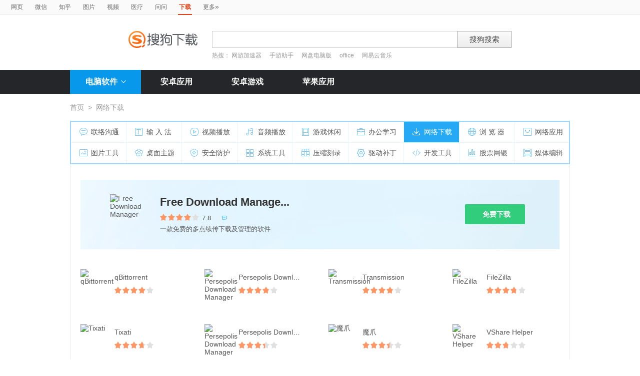

--- FILE ---
content_type: text/html; charset=UTF-8
request_url: https://xz.sogou.com/category/%E7%BD%91%E7%BB%9C%E4%B8%8B%E8%BD%BD/7.html?uID=03A9C82CED18A00A000000006387E643&w=2299
body_size: 12150
content:

<!DOCTYPE HTML>

<html>
<head>
	<meta http-equiv="Content-Type" content="text/html; charset=utf-8" />
<link rel="shortcut icon" href="https://www.sogou.com/images/logo/new/favicon.ico?v=4" type="image/x-icon">
<script type="text/javascript" src="/js/jquery-1.11.1.min.js"></script>
<link href="/static/css/frame.css" rel="stylesheet" type="text/css">
<link href="/static/css/index.css?v=20231116" rel="stylesheet" type="text/css">
<link href="/css/suggestion.css" rel="stylesheet" type="text/css"/>

    <title>网络下载软件下载_软件免费下载_搜狗下载</title>
    <meta name="keywords" content="网络下载软件下载,软件免费下载" />
    <meta name="description" content="“网络下载”软件下载" />
    <script type="text/javascript" src="/js/jquery-1.11.1.min.js"></script>
	<script>var uigs_para = {pagetype:'category'}</script>
    
<script>
/**
 * uigs日志上报
 * 页面定义uigs_para:
 * var uigs_para = {pagetype:'detail'};
 */

function getUigsCommonParams(isClick){
    const type = isClick?'cl':'pv';
    var imgurl = ['https://pb.sogou.com/',type,'.gif?uigs_productid=vs_web&vstype=xiazai&uigs_t='];
    imgurl.push((new Date()).getTime());
    if (typeof uigs_para != "undefined"){
        var obj = uigs_para;
        for (var prop in obj) {
            if (obj.hasOwnProperty(prop)) {
                imgurl.push("&"+prop + "=" + encodeURIComponent(obj[prop]));
            }
        }
    }
    return imgurl;
}

function uigs_pv(other){
    try{
        if (typeof uigs_para === "undefined"){
            return;
        }
        var imgurl = getUigsCommonParams();
        imgurl.push("&");
        imgurl.push(other||"");
        (new Image()).src = imgurl.join("");
    }catch(E){
    }
}

function uigs_cl(uigs_cl,other){
    try{
        if (typeof uigs_para === "undefined"){
            return;
        }
        var imgurl = getUigsCommonParams(true);
        imgurl.push("&uigs_cl=",uigs_cl);
        imgurl.push("&");
        imgurl.push(other||"");
        (new Image()).src = imgurl.join("");
    }catch(E){
    }
}

function uigsClick(element){
    var $this = $(element);
    var uigs = $this.attr('uigs');
    if(uigs){
        uigs_cl(uigs);
    }
}

$(function(){
    uigs_pv();

    $('body').on('click','a,[uigs]',function() {
        uigsClick(this);
    });
});
</script>
    <script type="text/javascript" src="https://dlweb.sogoucdn.com/vr/js/sogoudownloadinterface.0602.js"></script>
</head>

<body>
	
<head>
	<!--[if lte IE 6]><link href="/static/css/index_ie6.css" rel="stylesheet" type="text/css"><![endif]-->
</head>
<style>
    .suggestion  { text-align: left; }
    .nobg , .suglist{width:598px;}   /*宽度修改*/
    .topnav {
        width: 580px;
    }
</style>
<div class="searchnav">
    <ul class="topnav">
        
                <li><a onclick="s0(this,'query')" search="http://www.sogou.com/web?uID=2C7291038F51A20B000000006972059B" href="http://www.sogou.com">网页</a></li>
                <li><a onclick="s0(this,'query')" search="http://weixin.sogou.com/weixin?uID=2C7291038F51A20B000000006972059B" href="http://weixin.sogou.com">微信</a></li>
                <li><a href="http://zhihu.sogou.com?uID=2C7291038F51A20B000000006972059B">知乎</a></li>
                <li><a onclick="s0(this,'query')" search="http://pic.sogou.com/pics?uID=2C7291038F51A20B000000006972059B" href="http://pic.sogou.com/">图片</a></li>
                <li><a onclick="s0(this,'query')" search="http://v.sogou.com/v?uID=2C7291038F51A20B000000006972059B" href="http://v.sogou.com/">视频</a></li>
                <li><a onclick="s0(this,'query')" search="https://www.sogou.com/web?m2web=mingyi.sogou.com&ie=utf8&uID=2C7291038F51A20B000000006972059B" href="https://mingyi.sogou.com/">医疗</a></li>

                        <li><a href="http://wenwen.sogou.com" target="_blank">问问</a></li>
                    
                <li class="cur">下载</li>
                <li><a href="http://www.sogou.com/docs/more.htm">更多<span class="topraquo">&raquo;</span></a></li>
            
    </ul>
</div>
<div class="header" style="height:78px;z-index:99998;">
    <div class="searchbox">
        <a href="http://xiazai.sogou.com/" class='logo'><img src="/static/images/logo.png" srcset="/static/images/logo@2x.png 2x" alt="搜狗下载"></a>
        <form action="/search" method="get" class="searchform" name="searchForm" id="searchForm" onsubmit="checkForm()" style="position: relative;">
            <input name="uID" type="hidden" id="uid"  value="2C7291038F51A20B000000006972059B">
            <input name="euid" type="hidden" id="euid"  value="">
            <input name="w" type="hidden" id="w"  value="">
            <div class="querybox">
                <div class="qborder"><input type="text" name="query" id="query" class="query" autocomplete="off" value=""></div>
            </div>
            <div class="sbtn1"><input type="submit" value="搜狗搜索"></div>
            <div id="_suggestion" class="suggestion nobg" style="left: 0px; top: 32px; display: none; z-index:999999;">
                <div class="suginner">
                    <ul class="suglist"></ul>
                </div>
            </div>
            
                <div class="hotwords">热搜：
                    
                        <a href="/search?uID=2C7291038F51A20B000000006972059B&query=网游加速器&w=1996&euid=">网游加速器</a>
                    
                        <a href="/search?uID=2C7291038F51A20B000000006972059B&query=手游助手&w=1996&euid=">手游助手</a>
                    
                        <a href="/search?uID=2C7291038F51A20B000000006972059B&query=网盘电脑版&w=1996&euid=">网盘电脑版</a>
                    
                        <a href="/search?uID=2C7291038F51A20B000000006972059B&query=office&w=1996&euid=">office</a>
                    
                        <a href="/search?uID=2C7291038F51A20B000000006972059B&query=网易云音乐&w=1996&euid=">网易云音乐</a>
                    
                </div>
            
        </form>
    </div>
</div>

<div class="navbox_wrap">
    <div class="navbox">
        <ul>
            <li class="nav_pc" id="subNavBtn">
                <a href="/category/%E8%81%94%E7%BB%9C%E6%B2%9F%E9%80%9A/1.html?uID=2C7291038F51A20B000000006972059B&amp;w=2299" class="nav_item nav_item_cur">电脑软件<i class="nav_arrow"></i></a>
                <div class="sub_nav_wrap" id="subNav">
                    <div class="sub_nav">
                        <div class="sub_nav_inner nav_box">
                            <a uigs="sort_PC" href="/category/%E8%81%94%E7%BB%9C%E6%B2%9F%E9%80%9A/1.html?uID=2C7291038F51A20B000000006972059B&amp;w=2299"><i class="nav_icon_communicate"></i>联络沟通</a>
                            <a uigs="sort_PC" href="/category/%E8%BE%93%E5%85%A5%E6%B3%95/2.html?uID=2C7291038F51A20B000000006972059B&amp;w=2299"><i class="nav_icon_inputmethod"></i>输 入 法</a>
                            <a uigs="sort_PC" href="/category/%E8%A7%86%E9%A2%91%E6%92%AD%E6%94%BE/3.html?uID=2C7291038F51A20B000000006972059B&amp;w=2299"><i class="nav_icon_vedio"></i>视频播放</a>
                            <a uigs="sort_PC" href="/category/%E9%9F%B3%E9%A2%91%E6%92%AD%E6%94%BE/4.html?uID=2C7291038F51A20B000000006972059B&amp;w=2299"><i class="nav_icon_audio"></i>音频播放</a>
                            <a uigs="sort_PC" href="/category/%E6%B8%B8%E6%88%8F%E4%BC%91%E9%97%B2/5.html?uID=2C7291038F51A20B000000006972059B&amp;w=2299"><i class="nav_icon_game"></i>游戏休闲</a>
                            <a uigs="sort_PC" href="/category/%E5%8A%9E%E5%85%AC%E5%AD%A6%E4%B9%A0/6.html?uID=2C7291038F51A20B000000006972059B&amp;w=2299"><i class="nav_icon_officelearn"></i>办公学习</a>
                            <a uigs="sort_PC" href="/category/%E7%BD%91%E7%BB%9C%E4%B8%8B%E8%BD%BD/7.html?uID=2C7291038F51A20B000000006972059B&amp;w=2299"><i class="nav_icon_download"></i>网络下载</a>
                            <a uigs="sort_PC" href="/category/%E6%B5%8F%E8%A7%88%E5%99%A8/8.html?uID=2C7291038F51A20B000000006972059B&amp;w=2299"><i class="nav_icon_browser"></i>浏 览 器</a>
                            <a uigs="sort_PC" href="/category/%E7%BD%91%E7%BB%9C%E5%BA%94%E7%94%A8/9.html?uID=2C7291038F51A20B000000006972059B&amp;w=2299"><i class="nav_icon_networkapp"></i>网络应用</a>
                            <a uigs="sort_PC" href="/category/%E5%9B%BE%E7%89%87%E5%B7%A5%E5%85%B7/10.html?uID=2C7291038F51A20B000000006972059B&amp;w=2299"><i class="nav_icon_imagetool"></i>图片工具</a>
                            <a uigs="sort_PC" href="/category/%E6%A1%8C%E9%9D%A2%E4%B8%BB%E9%A2%98/11.html?uID=2C7291038F51A20B000000006972059B&amp;w=2299"><i class="nav_icon_deskoptheme"></i>桌面主题</a>
                            <a uigs="sort_PC" href="/category/%E5%AE%89%E5%85%A8%E9%98%B2%E6%8A%A4/12.html?uID=2C7291038F51A20B000000006972059B&amp;w=2299"><i class="nav_icon_secure"></i>安全防护</a>
                            <a uigs="sort_PC" href="/category/%E7%B3%BB%E7%BB%9F%E5%B7%A5%E5%85%B7/13.html?uID=2C7291038F51A20B000000006972059B&amp;w=2299"><i class="nav_icon_systemtool"></i>系统工具</a>
                            <a uigs="sort_PC" href="/category/%E5%8E%8B%E7%BC%A9%E5%88%BB%E5%BD%95/14.html?uID=2C7291038F51A20B000000006972059B&amp;w=2299"><i class="nav_icon_compression"></i>压缩刻录</a>
                            <a uigs="sort_PC" href="/category/%E9%A9%B1%E5%8A%A8%E8%A1%A5%E4%B8%81/15.html?uID=2C7291038F51A20B000000006972059B&amp;w=2299"><i class="nav_icon_driver"></i>驱动补丁</a>
                            <a uigs="sort_PC" href="/category/%E5%BC%80%E5%8F%91%E5%B7%A5%E5%85%B7/16.html?uID=2C7291038F51A20B000000006972059B&amp;w=2299"><i class="nav_icon_devtool"></i>开发工具</a>
                            <a uigs="sort_PC" href="/category/%E8%82%A1%E7%A5%A8%E7%BD%91%E9%93%B6/17.html?uID=2C7291038F51A20B000000006972059B&amp;w=2299"><i class="nav_icon_stock"></i>股票网银</a>
                            <a uigs="sort_PC" href="/category/%E5%AA%92%E4%BD%93%E7%BC%96%E8%BE%91/18.html?uID=2C7291038F51A20B000000006972059B&amp;w=2299"><i class="nav_icon_mediaeditor"></i>媒体编辑</a>
                        </div>
                    </div>
                </div>
            </li>
            <li><a href="http://as.sogou.com/catlist?pid=34&cid=49&uID=2C7291038F51A20B000000006972059B" class="nav_item">安卓应用</a></li>
            <li><a href="http://as.sogou.com/catlist?pid=17&cid=31&uID=2C7291038F51A20B000000006972059B" class="nav_item">安卓游戏</a></li>
            <li><a href="http://as.sogou.com/ios?uID=2C7291038F51A20B000000006972059B" class="nav_item">苹果应用</a></li>
        </ul>
    </div>
</div>
<script type="text/javascript">
    var highlight_li = -1;
    var suggLis;
    var _url = "/search?uID=2C7291038F51A20B000000006972059B&query=";
    var default_query = "";

    $(document).ready(function(){
        if($('#query').val()==""){
            $('#query').focus();
        }


    })

    $('#reset').click(function() {
        $(this).hide();
        $('#query').val("");
        $('#query').focus();
    });
    //IE和firefox
    if(navigator.userAgent.toLowerCase().indexOf('msie')>0 || navigator.userAgent.toLowerCase().indexOf('firefox')>0){
        $('#query').bind('keyup',function(event){
            if(event.keyCode != "9" && event.keyCode != "38" && event.keyCode!='40') {
                input_suggest();
            }
        });
    }else{
        $("#query").on('input',function(e){
            input_suggest();
        });
    }

    $("#query").on('focus',function(e){
        input_suggest();
    });

    $("#query").on('blur',function(e){
        if(e.target.id!='query' && e.target.className.indexOf("slide")<0){
            $("#_suggestion").hide();
        }
    });
    var input_suggest = function(){
        value = $('#query').val();
        $.ajax({
            type:"get",
            url:"/getSuggestion",
            dataType:"json",
            async:false,
            data:{query:value},
            success:function(data){
                if(data.success && data.list.length>0){
                    var _html = "";
                    for(var i = 0 ; i<10 && i < data.list.length;i++){
                        var _text = data.list[i]
                        if(_text=='' || _text==undefined){
                            continue
                        }
                        if(_text.length>30){
                            _text = _text.substring(0,30);
                        }
                        var _text = data.list[i];
                        _html += "<li>"
                        if(_text.indexOf(value)==0){
                            _text = _text.substring(value.length,_text.length);
                            _html += value+"<strong>"+_text+"</strong>"
                        }else{
                            _html += _text
                        }
                        _html += "</li>"
                    }
                    $("#_suggestion div ul").html(_html);
                    $("#_suggestion div ul li").each(function(){
                        $(this).on("click",function(){
                            window.location.href=_url+encodeURIComponent($(this).text())+"&w=2042";
                        });
                    });
                    $("#_suggestion").show();
                    suggLis = $("#_suggestion div ul li");
                    highlight_li = -1;
                    hoverFunc('#_suggestion div ul li', 'cur');
                }else{
                    $("#_suggestion").hide();
                }
            },
            error:function(){}
        });
    };
    function stopEvent(evt){
        if(evt.preventDefault){
            evt.preventDefault()
        }
        evt.cancelBubble=true;
        return evt.returnValue=false
    }
    //keydown的处理
    function keydown(evt){
        evt = evt||window.event;
        if (evt.keyCode == 27){ //Esc
            $("#_suggestion").hide();
            return stopEvent(evt);
        }else if(evt.keyCode == 13){ //Enter
        }else{
            if($("#_suggestion").css("display")=="block"){
                if (evt.keyCode == 38){
                    upKey();
                    return stopEvent(evt);
                }else if (evt.keyCode == 9 || evt.keyCode == 40){
                    downKey();
                    return stopEvent(evt);
                }
            }else{
                if ((evt.keyCode == 38)||(evt.keyCode == 40)){
                    highlight_li = -1;
                    clearHighlight();
                    $("#_suggestion").show();
                }
            }
        }
    }
    $(document).click(function(e){
        if(e.target.id!='query' && e.target.className.indexOf("slide")<0){
            $("#_suggestion").hide();
        }
    });
    $(document).bind('keydown',function(event){
        keydown(event);
    });


    function highlight(){
        clearHighlight();
        if(highlight_li>=0){
            suggLis[highlight_li].className="cur";
            $("#query").val($(suggLis[highlight_li]).text());
            $("#w").val("2042")
        }else{
            $("#query").val(default_query);
        }
    }
    function clearHighlight(){
        for(var i=0;i<suggLis.length;i++){
            suggLis[i].className="";
        }
    }

    function upKey(){
        clearHighlight();
        highlight_li--;
        if(highlight_li==-2){
            highlight_li=Math.min(suggLis.length,10)-1
        }
        highlight()
    }

    function downKey(){
        clearHighlight();
        highlight_li++;
        if(highlight_li==Math.min(suggLis.length,10)){
            highlight_li=-1
        }
        highlight()
    }
    function hoverFunc(select, css){
        $(select).hover(
                function(){
                    $(this).addClass(css);
                },
                function(){
                    $(this).removeClass(css);
                }
        )
    }

    function s0(o,key){
        var _input=$("#query").val();
        if(_input.length>0){
            var h = $(o).attr("search");
            h+="&"+key+"="+encodeURIComponent(_input);
            $(o).attr("href",h);
        }
    }
    function s(o){
        var _input=$("#query").val();
        if(_input.length>0){
            var h = $(o).attr("search");
            h+="&query="+encodeURIComponent(_input);
            $(o).attr("href",h);
        }
    }
    function s2(o){
        var _input=$("#query").val();
        if(_input.length>0){
            var h = $(o).attr("search");
            h+="&kw="+encodeURIComponent(_input);
            $(o).attr("href",h);
        }
    }

    function s3(o){
        var _input=$("#query").val();
        if(_input.length>0){
            var h = $(o).attr("search");
            h+="&sp="+encodeURIComponent(_input);
            $(o).attr("href",h);
        }
    }

    function s4(o){
        var _input=$("#query").val();
        if(_input.length>0){
            var h = $(o).attr("search");
            h+="&w="+encodeURIComponent(_input);
            $(o).attr("href",h);
        }
    }
    function checkForm(){
        var _input=$("#query").val();
        if(_input.length>40){
            _input = _input.substring(0,40);
            $("#query").val(_input);
        }
    }

    var url = "/WEB-INF/views/category.jsp";
    if(url.match("index")) {
        $('#li_index').addClass("cur");
    } else if(url.match("ranking")) {
        $('#li_rank').addClass("cur");
    }else if(url.match("topicList")) {
        $('#li_topic').addClass("cur");
    }else if(url.match("clinic")) {
        $('#li_clinic').addClass("cur");
    }
</script>
	<div class="wrap">
		
	    <div class="location">
	        <a href="/index.html?uID=2C7291038F51A20B000000006972059B">首页</a><span>&gt;</span>网络下载
	    </div>
	
	    <!--page_nav_box begin-->
	    
	    <div class="page_nav_box">
	        <div class="page_nav_inner nav_box">
	            <a uigs="sort_PC" href="/category/%E8%81%94%E7%BB%9C%E6%B2%9F%E9%80%9A/1.html?uID=2C7291038F51A20B000000006972059B&amp;w=2299"><i	name="nav_icon_1" class="nav_icon_communicate"></i>联络沟通</a>         
	            <a uigs="sort_PC" href="/category/%E8%BE%93%E5%85%A5%E6%B3%95/2.html?uID=2C7291038F51A20B000000006972059B&amp;w=2299"><i	name="nav_icon_2" class="nav_icon_inputmethod"></i>输 入 法</a>            
	            <a uigs="sort_PC" href="/category/%E8%A7%86%E9%A2%91%E6%92%AD%E6%94%BE/3.html?uID=2C7291038F51A20B000000006972059B&amp;w=2299"><i	name="nav_icon_3" class="nav_icon_vedio"></i>视频播放</a>                  
	            <a uigs="sort_PC" href="/category/%E9%9F%B3%E9%A2%91%E6%92%AD%E6%94%BE/4.html?uID=2C7291038F51A20B000000006972059B&amp;w=2299"><i	name="nav_icon_4" class="nav_icon_audio"></i>音频播放</a>                  
	            <a uigs="sort_PC" href="/category/%E6%B8%B8%E6%88%8F%E4%BC%91%E9%97%B2/5.html?uID=2C7291038F51A20B000000006972059B&amp;w=2299"><i	name="nav_icon_5" class="nav_icon_game"></i>游戏休闲</a>                   
	            <a uigs="sort_PC" href="/category/%E5%8A%9E%E5%85%AC%E5%AD%A6%E4%B9%A0/6.html?uID=2C7291038F51A20B000000006972059B&amp;w=2299"><i	name="nav_icon_6" class="nav_icon_officelearn"></i>办公学习</a>            
	            <a uigs="sort_PC" href="/category/%E7%BD%91%E7%BB%9C%E4%B8%8B%E8%BD%BD/7.html?uID=2C7291038F51A20B000000006972059B&amp;w=2299"><i	name="nav_icon_7" class="nav_icon_download"></i>网络下载</a>               
	            <a uigs="sort_PC" href="/category/%E6%B5%8F%E8%A7%88%E5%99%A8/8.html?uID=2C7291038F51A20B000000006972059B&amp;w=2299"><i	name="nav_icon_8" class="nav_icon_browser"></i>浏 览 器</a>                
	            <a uigs="sort_PC" href="/category/%E7%BD%91%E7%BB%9C%E5%BA%94%E7%94%A8/9.html?uID=2C7291038F51A20B000000006972059B&amp;w=2299"><i	name="nav_icon_9" class="nav_icon_networkapp"></i>网络应用</a>             
	            <a uigs="sort_PC" href="/category/%E5%9B%BE%E7%89%87%E5%B7%A5%E5%85%B7/10.html?uID=2C7291038F51A20B000000006972059B&amp;w=2299"><i name="nav_icon_10" class="nav_icon_imagetool"></i>图片工具</a>              
	            <a uigs="sort_PC" href="/category/%E6%A1%8C%E9%9D%A2%E4%B8%BB%E9%A2%98/11.html?uID=2C7291038F51A20B000000006972059B&amp;w=2299"><i name="nav_icon_11" class="nav_icon_deskoptheme"></i>桌面主题</a>            
	            <a uigs="sort_PC" href="/category/%E5%AE%89%E5%85%A8%E9%98%B2%E6%8A%A4/12.html?uID=2C7291038F51A20B000000006972059B&amp;w=2299"><i name="nav_icon_12" class="nav_icon_secure"></i>安全防护</a>                 
	            <a uigs="sort_PC" href="/category/%E7%B3%BB%E7%BB%9F%E5%B7%A5%E5%85%B7/13.html?uID=2C7291038F51A20B000000006972059B&amp;w=2299"><i name="nav_icon_13" class="nav_icon_systemtool"></i>系统工具</a>             
	            <a uigs="sort_PC" href="/category/%E5%8E%8B%E7%BC%A9%E5%88%BB%E5%BD%95/14.html?uID=2C7291038F51A20B000000006972059B&amp;w=2299"><i name="nav_icon_14" class="nav_icon_compression"></i>压缩刻录</a>            
	            <a uigs="sort_PC" href="/category/%E9%A9%B1%E5%8A%A8%E8%A1%A5%E4%B8%81/15.html?uID=2C7291038F51A20B000000006972059B&amp;w=2299"><i name="nav_icon_15" class="nav_icon_driver"></i>驱动补丁</a>                 
	            <a uigs="sort_PC" href="/category/%E5%BC%80%E5%8F%91%E5%B7%A5%E5%85%B7/16.html?uID=2C7291038F51A20B000000006972059B&amp;w=2299"><i name="nav_icon_16" class="nav_icon_devtool"></i>开发工具</a>                
	            <a uigs="sort_PC" href="/category/%E8%82%A1%E7%A5%A8%E7%BD%91%E9%93%B6/17.html?uID=2C7291038F51A20B000000006972059B&amp;w=2299"><i name="nav_icon_17" class="nav_icon_stock"></i>股票网银</a>                  
	            <a uigs="sort_PC" href="/category/%E5%AA%92%E4%BD%93%E7%BC%96%E8%BE%91/18.html?uID=2C7291038F51A20B000000006972059B&amp;w=2299"><i name="nav_icon_18" class="nav_icon_mediaeditor"></i>媒体编辑</a>            
	        </div>
	    </div>
	    <!--page_nav_box end-->
		
		<!DOCTYPE HTML>


<script>
var _page_no = 2;
var _page_size = 37;
var _ajax_flag = true;
var url = window.location.pathname;
var data;
var key;
var ajaxurl;
var length;
$(function(){

	initAjaxData(_page_no);
	$("#search_list").find("li a.etc-ver").each(function(){
        var target=$(this);
        target.on("click",function(){
            var param = "w=2058"+"&docid="+$(this).attr("property");
            _send_log(param);
            var ul=target.parent().parent().siblings();
            var display = ul.css("display")
            if(display=='block'){
                ul.hide()
            }else{
                ul.show();
            }
        });
    });
})
function initPage () {
	$('#recListBox .rec_item').hover(function(){
        $(this).addClass('rec_item_hover');
    },function(){
        $(this).removeClass('rec_item_hover');
    });

    $('#subNavBtn').hover(function(){
        $('#subNav').toggle();
        $('#subNavBtn .nav_arrow').toggleClass('nav_arrow_fold');
    });

    $('#otherVersionBtn').hover(function(){
        $(this).addClass('other_version_btn_hover');
    },function(){
        $(this).removeClass('other_version_btn_hover');
    });

    $('[name=hd_btn]').bind('click',function(){
        var obj = $(this);
        var hdObj = obj.data("hd");
        if(hdObj.source=='bz'){
            window.location.href=hdObj.sogouHighdownUrl;
        }else{
            hdSogouDownload(obj)
        }
    });

    $(".rec_more_btn").click('click',getMoreSofts);
}

function initAjaxData(page_no) {
	if (url.indexOf('/search')==0) {
		data = {pageNo:page_no,pageSize:_page_size,query:"",qc:"t"};
		ajaxurl = '/searchmore';
		key = "changyan_search_"+""+"_page"+_page_no;
	} else if (url.indexOf('/category')==0){
		data = {pageNo:page_no,pageSize:_page_size,categoryName:"网络下载",cid:"7"};
		ajaxurl = '/categorymore';
		key = "changyan_categiry_"+ "网络下载" +"_more"+_page_no;
	} else {

	}
}

function init_changyan(page,ckey){
    	var docids = [];
        $("span[page="+ page +"]").each(function(){
            docids.push($(this).data("docid"));
        })
        $.ajax({
            type: 'post',
            dataType: 'json',
            data:{docids:docids.join(","),cKey:ckey},
            url: '/loadChangyanCount',
            success: function(data) {
                if(data==null || data==undefined) {
                    return;
                }
                $("span[page="+ page +"]").each(function () {
                    var obj = $(this);
                    var docid = obj.data("docid");
                    num = data[docid];
                    if (typeof(num) == "undefined") {
                    	num=0;
                    }
                    obj.html(num + "条评论")
                })
            }
        });
    }
    function getMoreSofts(){

    	if (!true) {
	    	$.ajax({
				type:"post",
				dataType:"json",
				data:data,
				url:ajaxurl,
				success:function(data){
					if(data.hasResult=="false") {
						_ajax_flag = false;
						$('.rec_more_btn span a').html("没有更多了");
					}else{
						handleDom(data);
						_page_no = _page_no+1;
						initAjaxData(_page_no);
					}
				},
				error:function(e){
				}
			});
    	}
    }


    function handleDom(data){
    	var flag = data.hasResult && _ajax_flag;
    	var softlist = data.softResult;
    	var _html = "";

    	if (flag) {
	    	_html += "<div class=\"rec_list_line\"></div>";
	    	_html += "<div class=\"rec_list\">";

	    	length = softlist.length==37?36:softlist.length;

	    	if (length<36) {
	    		$('.rec_more_btn span a').html("没有更多了");
	    		_ajax_flag = false;
	    	}
	    	for (i=0;i<length;i++) {
	    		var obj = softlist[i];
	    		_html += "<div class=\"rec_item\">";
	    		_html += "<a uigs=\"point_PC\" href=\""+ obj.detailHref+"&fquery="+"\"><img src=\""+ obj.img_src+"\" alt=\""+ obj.name +"\" height=\"56\" width=\"56\"></a>";
	    		_html += "<span class=\"soft_name\"><a uigs=\"point_PC\" href=\""+ obj.detailHref+"\">"+obj.name;
	    	    if (obj.hasSoftItems == 'true') {
	    	    	_html += "<i class=\"arrow\"></i>";
	    	    }
	    		_html += "</a></span>";
	    		_html += "<span class=\"star_wrap\"><i class=\"star\" style=\"width:"+obj.score+"%\"></i></span>";
	    		_html += "<span class=\"num\" page=\""+ _page_no +"\" data-docid=\""+obj.soft_id+"\"></span>";
	    		_html += "<div class=\"more_btns_wrap\"><div class=\"download_btns\">";

				_html += "<span class=\"download_btn\"><i></i><a target=\"_blank\" href=\""+ obj.normaldownurl+"\" name=\"hd_btn\" property=\"0\" class=\"\" uigs=\"download_PC\">免费下载</a></span>";
				// 2022315下掉高速下载
	    		// if (obj.hdBtnType=='1') {
	    		// 	_html += "<span class=\"download_btn\"><i></i><a target=\"_blank\" href=\""+ obj.normaldownurl+"\" name=\"hd_btn\" property=\"0\" class=\"\">立即下载</a></span>";
	    		// } else if (obj.hdBtnType=='2'){
	    		// 	_html += "<span class=\"download_btn\"><i></i><a style=\"cursor: pointer\"  name=\"hd_btn\" title=\"下载  "+obj.name+"\" data-hd='"+ obj.data_hd+"' property=\""+obj.soft_id+"\">高速下载</a></span>";
	    		// } else {
	    		// 	_html += "<span class=\"download_btn\"><i></i><a id=\"normaldown2\" name=\"hd_btn\" href=\""+ obj.normaldownurl +"\" property=\"1\" class=\"\" title=\"下载"+obj.name+"\">立即下载</a></span>";
	    		// }

	    		_html += "</div>";
	    		if (obj.hasSoftItems == 'true') {
	    	    	_html += "<div class=\"more_btns\">";

	    	    	for (j=0;j<obj.related_asoft_items.length && j<3;j++) {
	    	    		 iobj = obj.related_asoft_items[j];
	    	    		_html += "<span><a href=\""+ iobj.detailHref+"&fquery="+"\"><i class=\"icon\">&#xea19;</i>"+iobj.softname+"</a></span>";
	    	    	}
	    	    	_html += "</div>";
	    	    }
	    		_html += "</div></div>";
	    		if (i==11 || i==23) {
	    			_html += "</div><div class=\"rec_list_line\"></div><div class=\"rec_list\">";
	    		}
	    	}

	    	$("#recListBox").append(_html);

	    	$('#recListBox .rec_item').unbind('hover');
	    	$('#otherVersionBtn').unbind('hover');
	    	$("[name=hd_btn]").unbind('click');

	    	$("#recListBox").find("span.download_btn_02 a").each(function(){
	    		 $(this).unbind('click');
	    	});
	    	$(".soft_download_box").find("a.commen_btn").each(function(){
	    		 $(this).unbind('click');
	    	});
	    	$("#recListBox").find("span.download_btn_02 a").each(function(){
	    	    $(this).on("click",function(){
	    	        flag = $(this).attr("property");
	    	        download($(this).attr("href"),"w=2008",flag);
	    	        return false;
	    	    })
	    	});
	    	$(".soft_download_box").find("a.commen_btn").each(function(){
	    	    $(this).on("click",function(){
	    	        flag = $(this).attr("property");
	    	        download($(this).attr("href"),"w=2008",flag);
	    	        return false;
	    	    })
	    	});

	    	$('#recListBox .rec_item').hover(function(){
	            $(this).addClass('rec_item_hover');
	        },function(){
	            $(this).removeClass('rec_item_hover');
	        });

	        $('#otherVersionBtn').hover(function(){
	            $(this).addClass('other_version_btn_hover');
	        },function(){
	            $(this).removeClass('other_version_btn_hover');
	        });

            $('[name=hd_btn]').bind('click',function(){
                var obj = $(this);
                var hdObj = obj.data("hd");
                if(hdObj.source=='bz'){
                    window.location.href=hdObj.sogouHighdownUrl;
                }else{
                    hdSogouDownload(obj)
                }
            });

//	        init_changyan(_page_no,key);
    	} else {
    		$('.rec_more_btn span a').html("没有更多了");
    	}
    }
</script>
<style>
.process-bar {
	background: #2fc276 !important;
}

</style>
<div class="tab_con_box">
	
		   <div class="soft_download_wrap">
			   <div class="soft_download_box">
				   <a uigs="point_PC" href="/detail/34/7/-2517857945730880424.html?uID=2C7291038F51A20B000000006972059B"><img src="https://img03.sogoucdn.com/v2/thumb/resize/w/80/h/80?appid=100520147&url=http%3A%2F%2Fpc3.gtimg.com%2Fsoftmgr%2Flogo%2F48%2F22826_48_1468892831.png" alt="Free Download Manager" height="80" width="80"></a>
				   <span class="soft_name"><a uigs="point_PC" href="/detail/34/7/-2517857945730880424.html?uID=2C7291038F51A20B000000006972059B">Free Download Manage...</a></span>
				   <span class="star_wrap">
					   <i class="star" style="width:78%"></i>
				   </span>
				   <span class="num">7.8</span>
				   <a href="/detail/34/7/-2517857945730880424.html?uID=2C7291038F51A20B000000006972059B#changYan"  class="comment"><span page="1" data-docid="-2517857945730880424"></span><i class="icon">&#xea13;</i></a>
				   <span class="soft_info">一款免费的多点续传下载及管理的软件</span>
				   <div class="btns_box">

					   <a id="normaldown2" uigs="download_PC" href="https://xiazai.sogou.com/comm/redir?softdown=1&amp;u=[base64]&amp;pcid=-2517857945730880424&amp;fr=xiazai&amp;source=tencent" property="1" name="hd_btn" class="super_btn" title="下载Free Download Manager"><i class="arrow"></i>免费下载</a>

				   </div>
			   </div>
		   </div>
       
        <div class="rec_list_box" id="recListBox">
		 	<div class="rec_list">
		        
		                <div class="rec_item">
		                    <a uigs="point_PC" href="/detail/34/7/1255653291570155424.html?uID=2C7291038F51A20B000000006972059B"><img src="https://img03.sogoucdn.com/v2/thumb/resize/w/80/h/80?appid=100520147&url=http%3A%2F%2Fpc3.gtimg.com%2Fsoftmgr%2Flogo%2F48%2F23192_48_1482114504.png" alt="qBittorrent" height="56" width="56"></a>
		                    <span class="soft_name"><a uigs="point_PC" href="/detail/34/7/1255653291570155424.html?uID=2C7291038F51A20B000000006972059B">qBittorrent
		                    </a></span>
		                    <span class="star_wrap">
		                        <i class="star" style="width:76%"></i>
		                    </span>
		                    <span class="num" page="1" data-docid="1255653291570155424"></span>
		                    <div class="more_btns_wrap">
			                    <div class="download_btns">

									<span class="download_btn"><i></i><a target="_blank" href="https://xiazai.sogou.com/comm/redir?softdown=1&amp;u=[base64]&amp;pcid=1255653291570155424&amp;fr=xiazai&amp;source=tencent" name="hd_btn" property="0" class="" uigs="download_PC">免费下载</a></span>


			                    </div>

								

		                    </div>
		                </div>
		       		 
		                <div class="rec_item">
		                    <a uigs="point_PC" href="/detail/34/7/-8456803372435360158.html?uID=2C7291038F51A20B000000006972059B"><img src="https://img03.sogoucdn.com/v2/thumb/resize/w/80/h/80?appid=100520147&url=http%3A%2F%2Fpc3.gtimg.com%2Fsoftmgr%2Flogo%2F48%2F24203_48_1520320299.png" alt="Persepolis Download Manager" height="56" width="56"></a>
		                    <span class="soft_name"><a uigs="point_PC" href="/detail/34/7/-8456803372435360158.html?uID=2C7291038F51A20B000000006972059B">Persepolis Download ...
		                    </a></span>
		                    <span class="star_wrap">
		                        <i class="star" style="width:75%"></i>
		                    </span>
		                    <span class="num" page="1" data-docid="-8456803372435360158"></span>
		                    <div class="more_btns_wrap">
			                    <div class="download_btns">

									<span class="download_btn"><i></i><a target="_blank" href="https://xiazai.sogou.com/comm/redir?softdown=1&amp;u=[base64]&amp;pcid=-8456803372435360158&amp;fr=xiazai&amp;source=tencent" name="hd_btn" property="0" class="" uigs="download_PC">免费下载</a></span>


			                    </div>

								

		                    </div>
		                </div>
		       		 
		                <div class="rec_item">
		                    <a uigs="point_PC" href="/detail/34/7/-2947808305689299841.html?uID=2C7291038F51A20B000000006972059B"><img src="https://img03.sogoucdn.com/v2/thumb/resize/w/80/h/80?appid=100520147&url=http%3A%2F%2Fpc3.gtimg.com%2Fsoftmgr%2Flogo%2F48%2F23888_48_1510628060.png" alt="Transmission" height="56" width="56"></a>
		                    <span class="soft_name"><a uigs="point_PC" href="/detail/34/7/-2947808305689299841.html?uID=2C7291038F51A20B000000006972059B">Transmission
		                    </a></span>
		                    <span class="star_wrap">
		                        <i class="star" style="width:75%"></i>
		                    </span>
		                    <span class="num" page="1" data-docid="-2947808305689299841"></span>
		                    <div class="more_btns_wrap">
			                    <div class="download_btns">

									<span class="download_btn"><i></i><a target="_blank" href="https://xiazai.sogou.com/comm/redir?softdown=1&amp;u=[base64]..&amp;pcid=-2947808305689299841&amp;fr=xiazai&amp;source=tencent" name="hd_btn" property="0" class="" uigs="download_PC">免费下载</a></span>


			                    </div>

								

		                    </div>
		                </div>
		       		 
		                <div class="rec_item">
		                    <a uigs="point_PC" href="/detail/34/7/5866731740786502934.html?uID=2C7291038F51A20B000000006972059B"><img src="https://img03.sogoucdn.com/v2/thumb/resize/w/80/h/80?appid=100520147&url=http%3A%2F%2Fdl.app.sogou.com%2Fpc_logo%2F5866731740786502934.png" alt="FileZilla" height="56" width="56"></a>
		                    <span class="soft_name"><a uigs="point_PC" href="/detail/34/7/5866731740786502934.html?uID=2C7291038F51A20B000000006972059B">FileZilla
		                    </a></span>
		                    <span class="star_wrap">
		                        <i class="star" style="width:74%"></i>
		                    </span>
		                    <span class="num" page="1" data-docid="5866731740786502934"></span>
		                    <div class="more_btns_wrap">
			                    <div class="download_btns">

									<span class="download_btn"><i></i><a target="_blank" href="https://xiazai.sogou.com/comm/redir?softdown=1&amp;u=[base64].&amp;pcid=5866731740786502934&amp;fr=xiazai&amp;source=tencent" name="hd_btn" property="0" class="" uigs="download_PC">免费下载</a></span>


			                    </div>

								

		                    </div>
		                </div>
		       		 
		                <div class="rec_item">
		                    <a uigs="point_PC" href="/detail/34/7/3859151497876531037.html?uID=2C7291038F51A20B000000006972059B"><img src="https://img03.sogoucdn.com/v2/thumb/resize/w/80/h/80?appid=100520147&url=http%3A%2F%2Fpc3.gtimg.com%2Fsoftmgr%2Flogo%2F48%2F22120_48_1474945268.png" alt="Tixati" height="56" width="56"></a>
		                    <span class="soft_name"><a uigs="point_PC" href="/detail/34/7/3859151497876531037.html?uID=2C7291038F51A20B000000006972059B">Tixati
		                    </a></span>
		                    <span class="star_wrap">
		                        <i class="star" style="width:72%"></i>
		                    </span>
		                    <span class="num" page="1" data-docid="3859151497876531037"></span>
		                    <div class="more_btns_wrap">
			                    <div class="download_btns">

									<span class="download_btn"><i></i><a target="_blank" href="https://xiazai.sogou.com/comm/redir?softdown=1&amp;u=[base64]&amp;pcid=3859151497876531037&amp;fr=xiazai&amp;source=tencent" name="hd_btn" property="0" class="" uigs="download_PC">免费下载</a></span>


			                    </div>

								

		                    </div>
		                </div>
		       		 
		                <div class="rec_item">
		                    <a uigs="point_PC" href="/detail/34/7/3184357408889835971.html?uID=2C7291038F51A20B000000006972059B"><img src="https://img03.sogoucdn.com/v2/thumb/resize/w/80/h/80?appid=100520147&url=http%3A%2F%2Fpc3.gtimg.com%2Fsoftmgr%2Flogo%2F48%2F24202_48_1520319896.png" alt="Persepolis Download Manager" height="56" width="56"></a>
		                    <span class="soft_name"><a uigs="point_PC" href="/detail/34/7/3184357408889835971.html?uID=2C7291038F51A20B000000006972059B">Persepolis Download ...
		                    </a></span>
		                    <span class="star_wrap">
		                        <i class="star" style="width:66%"></i>
		                    </span>
		                    <span class="num" page="1" data-docid="3184357408889835971"></span>
		                    <div class="more_btns_wrap">
			                    <div class="download_btns">

									<span class="download_btn"><i></i><a target="_blank" href="https://xiazai.sogou.com/comm/redir?softdown=1&amp;u=[base64]&amp;pcid=3184357408889835971&amp;fr=xiazai&amp;source=tencent" name="hd_btn" property="0" class="" uigs="download_PC">免费下载</a></span>


			                    </div>

								

		                    </div>
		                </div>
		       		 
		                <div class="rec_item">
		                    <a uigs="point_PC" href="/detail/34/7/6476575852289988278.html?uID=2C7291038F51A20B000000006972059B"><img src="https://img03.sogoucdn.com/v2/thumb/resize/w/80/h/80?appid=100520147&url=http%3A%2F%2Fpc3.gtimg.com%2Fsoftmgr%2Flogo%2F48%2F2127_48_1423020986.png" alt="魔爪" height="56" width="56"></a>
		                    <span class="soft_name"><a uigs="point_PC" href="/detail/34/7/6476575852289988278.html?uID=2C7291038F51A20B000000006972059B">魔爪
		                    </a></span>
		                    <span class="star_wrap">
		                        <i class="star" style="width:68%"></i>
		                    </span>
		                    <span class="num" page="1" data-docid="6476575852289988278"></span>
		                    <div class="more_btns_wrap">
			                    <div class="download_btns">

									<span class="download_btn"><i></i><a target="_blank" href="https://xiazai.sogou.com/comm/redir?softdown=1&amp;u=[base64]..&amp;pcid=6476575852289988278&amp;fr=xiazai&amp;source=tencent" name="hd_btn" property="0" class="" uigs="download_PC">免费下载</a></span>


			                    </div>

								

		                    </div>
		                </div>
		       		 
		                <div class="rec_item">
		                    <a uigs="point_PC" href="/detail/34/7/7512278735975092123.html?uID=2C7291038F51A20B000000006972059B"><img src="https://img03.sogoucdn.com/v2/thumb/resize/w/80/h/80?appid=100520147&url=http%3A%2F%2Fpc3.gtimg.com%2Fsoftmgr%2Flogo%2F48%2F22551_48_1460626858.png" alt="VShare Helper" height="56" width="56"></a>
		                    <span class="soft_name"><a uigs="point_PC" href="/detail/34/7/7512278735975092123.html?uID=2C7291038F51A20B000000006972059B">VShare Helper
		                    </a></span>
		                    <span class="star_wrap">
		                        <i class="star" style="width:54%"></i>
		                    </span>
		                    <span class="num" page="1" data-docid="7512278735975092123"></span>
		                    <div class="more_btns_wrap">
			                    <div class="download_btns">

									<span class="download_btn"><i></i><a target="_blank" href="https://xiazai.sogou.com/comm/redir?softdown=1&amp;u=[base64].&amp;pcid=7512278735975092123&amp;fr=xiazai&amp;source=tencent" name="hd_btn" property="0" class="" uigs="download_PC">免费下载</a></span>


			                    </div>

								

		                    </div>
		                </div>
		       		 
		                <div class="rec_item">
		                    <a uigs="point_PC" href="/detail/34/7/-7115589715372014195.html?uID=2C7291038F51A20B000000006972059B"><img src="https://img03.sogoucdn.com/v2/thumb/resize/w/80/h/80?appid=100520147&url=http%3A%2F%2Fpc3.gtimg.com%2Fsoftmgr%2Flogo%2F48%2Fbbgddjxzgj_48.png" alt="步步高点读机下载助手" height="56" width="56"></a>
		                    <span class="soft_name"><a uigs="point_PC" href="/detail/34/7/-7115589715372014195.html?uID=2C7291038F51A20B000000006972059B">步步高点读机下载助手
		                    </a></span>
		                    <span class="star_wrap">
		                        <i class="star" style="width:56%"></i>
		                    </span>
		                    <span class="num" page="1" data-docid="-7115589715372014195"></span>
		                    <div class="more_btns_wrap">
			                    <div class="download_btns">

									<span class="download_btn"><i></i><a target="_blank" href="https://xiazai.sogou.com/comm/redir?softdown=1&amp;u=[base64]..&amp;pcid=-7115589715372014195&amp;fr=xiazai&amp;source=tencent" name="hd_btn" property="0" class="" uigs="download_PC">免费下载</a></span>


			                    </div>

								

		                    </div>
		                </div>
		       		 
		                <div class="rec_item">
		                    <a uigs="point_PC" href="/detail/34/7/-6416686029315557984.html?uID=2C7291038F51A20B000000006972059B"><img src="https://img03.sogoucdn.com/v2/thumb/resize/w/80/h/80?appid=100520147&url=http%3A%2F%2Fpc3.gtimg.com%2Fsoftmgr%2Flogo%2F48%2F6201_48.png" alt="吞食天地漫画下载器" height="56" width="56"></a>
		                    <span class="soft_name"><a uigs="point_PC" href="/detail/34/7/-6416686029315557984.html?uID=2C7291038F51A20B000000006972059B">吞食天地漫画下载器
		                    </a></span>
		                    <span class="star_wrap">
		                        <i class="star" style="width:60%"></i>
		                    </span>
		                    <span class="num" page="1" data-docid="-6416686029315557984"></span>
		                    <div class="more_btns_wrap">
			                    <div class="download_btns">

									<span class="download_btn"><i></i><a target="_blank" href="https://xiazai.sogou.com/comm/redir?softdown=1&amp;u=5M778mNuk-IR5IpbEw6j9YpS1Wc4Ved3WXa85rh1XgyheSu4KSc873XX-0eLlV_477kwHqPm0jyLpkg8GUME0VgXJ8-dW6Zyh6i63LXZxGM0W2WqaimckuZW2ZRlL8_MTHzFqtHtGbGXgE7kAiXr2QN7_tsYij5s7W-dPGOkTjjgfguYRfgSbW8qz7r90SFu&amp;pcid=-6416686029315557984&amp;fr=xiazai&amp;source=tencent" name="hd_btn" property="0" class="" uigs="download_PC">免费下载</a></span>


			                    </div>

								

		                    </div>
		                </div>
		       		 
		                <div class="rec_item">
		                    <a uigs="point_PC" href="/detail/34/7/5986373114205912554.html?uID=2C7291038F51A20B000000006972059B"><img src="https://img03.sogoucdn.com/v2/thumb/resize/w/80/h/80?appid=100520147&url=http%3A%2F%2Fpc3.gtimg.com%2Fsoftmgr%2Flogo%2F48%2F421_48_1468896596.png" alt="Free Download Manager" height="56" width="56"></a>
		                    <span class="soft_name"><a uigs="point_PC" href="/detail/34/7/5986373114205912554.html?uID=2C7291038F51A20B000000006972059B">Free Download Manage...
		                    </a></span>
		                    <span class="star_wrap">
		                        <i class="star" style="width:76%"></i>
		                    </span>
		                    <span class="num" page="1" data-docid="5986373114205912554"></span>
		                    <div class="more_btns_wrap">
			                    <div class="download_btns">

									<span class="download_btn"><i></i><a target="_blank" href="https://xiazai.sogou.com/comm/redir?softdown=1&amp;u=[base64]..&amp;pcid=5986373114205912554&amp;fr=xiazai&amp;source=tencent" name="hd_btn" property="0" class="" uigs="download_PC">免费下载</a></span>


			                    </div>

								

		                    </div>
		                </div>
		       		 
		                <div class="rec_item">
		                    <a uigs="point_PC" href="/detail/34/7/-7965331888143902899.html?uID=2C7291038F51A20B000000006972059B"><img src="https://img03.sogoucdn.com/v2/thumb/resize/w/80/h/80?appid=100520147&url=http%3A%2F%2Fpc3.gtimg.com%2Fsoftmgr%2Flogo%2F48%2F452_48.png" alt="横行天下FLV视频下载（CrabFLV）" height="56" width="56"></a>
		                    <span class="soft_name"><a uigs="point_PC" href="/detail/34/7/-7965331888143902899.html?uID=2C7291038F51A20B000000006972059B">横行天下FLV视频下载（...
		                    </a></span>
		                    <span class="star_wrap">
		                        <i class="star" style="width:71%"></i>
		                    </span>
		                    <span class="num" page="1" data-docid="-7965331888143902899"></span>
		                    <div class="more_btns_wrap">
			                    <div class="download_btns">

									<span class="download_btn"><i></i><a target="_blank" href="https://xiazai.sogou.com/comm/redir?softdown=1&amp;u=[base64].&amp;pcid=-7965331888143902899&amp;fr=xiazai&amp;source=tencent" name="hd_btn" property="0" class="" uigs="download_PC">免费下载</a></span>


			                    </div>

								

		                    </div>
		                </div>
		       		 
		       		 	</div>
		       		 	<div class="rec_list_line"></div>
		       		 	<div class="rec_list">
		       		 
		                <div class="rec_item">
		                    <a uigs="point_PC" href="/detail/34/7/-1497886371837942012.html?uID=2C7291038F51A20B000000006972059B"><img src="https://img03.sogoucdn.com/v2/thumb/resize/w/80/h/80?appid=100520147&url=http%3A%2F%2Fpc3.gtimg.com%2Fsoftmgr%2Flogo%2F48%2F22224_48_1448351070.png" alt="ImovieBox 网页视频下载器" height="56" width="56"></a>
		                    <span class="soft_name"><a uigs="point_PC" href="/detail/34/7/-1497886371837942012.html?uID=2C7291038F51A20B000000006972059B">ImovieBox 网页...
		                    </a></span>
		                    <span class="star_wrap">
		                        <i class="star" style="width:49%"></i>
		                    </span>
		                    <span class="num" page="1" data-docid="-1497886371837942012"></span>
		                    <div class="more_btns_wrap">
			                    <div class="download_btns">

									<span class="download_btn"><i></i><a target="_blank" href="https://xiazai.sogou.com/comm/redir?softdown=1&amp;u=[base64].&amp;pcid=-1497886371837942012&amp;fr=xiazai&amp;source=tencent" name="hd_btn" property="0" class="" uigs="download_PC">免费下载</a></span>


			                    </div>

								

		                    </div>
		                </div>
		       		 
		                <div class="rec_item">
		                    <a uigs="point_PC" href="/detail/34/7/-1109688153619719800.html?uID=2C7291038F51A20B000000006972059B"><img src="https://img03.sogoucdn.com/v2/thumb/resize/w/80/h/80?appid=100520147&url=http%3A%2F%2Fpc3.gtimg.com%2Fsoftmgr%2Flogo%2F48%2F455_48.png" alt="图片下载工具（Crazy_Pic）" height="56" width="56"></a>
		                    <span class="soft_name"><a uigs="point_PC" href="/detail/34/7/-1109688153619719800.html?uID=2C7291038F51A20B000000006972059B">图片下载工具（Crazy...
		                    </a></span>
		                    <span class="star_wrap">
		                        <i class="star" style="width:72%"></i>
		                    </span>
		                    <span class="num" page="1" data-docid="-1109688153619719800"></span>
		                    <div class="more_btns_wrap">
			                    <div class="download_btns">

									<span class="download_btn"><i></i><a target="_blank" href="https://xiazai.sogou.com/comm/redir?softdown=1&amp;u=[base64].&amp;pcid=-1109688153619719800&amp;fr=xiazai&amp;source=tencent" name="hd_btn" property="0" class="" uigs="download_PC">免费下载</a></span>


			                    </div>

								

		                    </div>
		                </div>
		       		 
		                <div class="rec_item">
		                    <a uigs="point_PC" href="/detail/34/7/66517447255966996.html?uID=2C7291038F51A20B000000006972059B"><img src="https://img03.sogoucdn.com/v2/thumb/resize/w/80/h/80?appid=100520147&url=http%3A%2F%2Fpc3.gtimg.com%2Fsoftmgr%2Flogo%2F48%2F93116_48.png" alt="tubedownload" height="56" width="56"></a>
		                    <span class="soft_name"><a uigs="point_PC" href="/detail/34/7/66517447255966996.html?uID=2C7291038F51A20B000000006972059B">tubedownload
		                    </a></span>
		                    <span class="star_wrap">
		                        <i class="star" style="width:65%"></i>
		                    </span>
		                    <span class="num" page="1" data-docid="66517447255966996"></span>
		                    <div class="more_btns_wrap">
			                    <div class="download_btns">

									<span class="download_btn"><i></i><a target="_blank" href="https://xiazai.sogou.com/comm/redir?softdown=1&amp;u=[base64]..&amp;pcid=66517447255966996&amp;fr=xiazai&amp;source=tencent" name="hd_btn" property="0" class="" uigs="download_PC">免费下载</a></span>


			                    </div>

								

		                    </div>
		                </div>
		       		 
		                <div class="rec_item">
		                    <a uigs="point_PC" href="/detail/34/7/-8796028505266658390.html?uID=2C7291038F51A20B000000006972059B"><img src="https://img03.sogoucdn.com/v2/thumb/resize/w/80/h/80?appid=100520147&url=http%3A%2F%2Fpc3.gtimg.com%2Fsoftmgr%2Flogo%2F48%2F164680_48_1449042724.png" alt="SecureFX" height="56" width="56"></a>
		                    <span class="soft_name"><a uigs="point_PC" href="/detail/34/7/-8796028505266658390.html?uID=2C7291038F51A20B000000006972059B">SecureFX
		                    </a></span>
		                    <span class="star_wrap">
		                        <i class="star" style="width:58%"></i>
		                    </span>
		                    <span class="num" page="1" data-docid="-8796028505266658390"></span>
		                    <div class="more_btns_wrap">
			                    <div class="download_btns">

									<span class="download_btn"><i></i><a target="_blank" href="https://xiazai.sogou.com/comm/redir?softdown=1&amp;u=[base64].&amp;pcid=-8796028505266658390&amp;fr=xiazai&amp;source=tencent" name="hd_btn" property="0" class="" uigs="download_PC">免费下载</a></span>


			                    </div>

								

		                    </div>
		                </div>
		       		 
		                <div class="rec_item">
		                    <a uigs="point_PC" href="/detail/34/7/2240875397299409668.html?uID=2C7291038F51A20B000000006972059B"><img src="https://img03.sogoucdn.com/v2/thumb/resize/w/80/h/80?appid=100520147&url=http%3A%2F%2Fpc3.gtimg.com%2Fsoftmgr%2Flogo%2F48%2F11238_48_1379987578.png" alt="虹盘" height="56" width="56"></a>
		                    <span class="soft_name"><a uigs="point_PC" href="/detail/34/7/2240875397299409668.html?uID=2C7291038F51A20B000000006972059B">虹盘
		                    </a></span>
		                    <span class="star_wrap">
		                        <i class="star" style="width:57%"></i>
		                    </span>
		                    <span class="num" page="1" data-docid="2240875397299409668"></span>
		                    <div class="more_btns_wrap">
			                    <div class="download_btns">

									<span class="download_btn"><i></i><a target="_blank" href="https://xiazai.sogou.com/comm/redir?softdown=1&amp;u=[base64].&amp;pcid=2240875397299409668&amp;fr=xiazai&amp;source=tencent" name="hd_btn" property="0" class="" uigs="download_PC">免费下载</a></span>


			                    </div>

								

		                    </div>
		                </div>
		       		 
		                <div class="rec_item">
		                    <a uigs="point_PC" href="/detail/34/7/5512520882843027080.html?uID=2C7291038F51A20B000000006972059B"><img src="https://img03.sogoucdn.com/v2/thumb/resize/w/80/h/80?appid=100520147&url=http%3A%2F%2Fpc3.gtimg.com%2Fsoftmgr%2Flogo%2F48%2F161382_48_1383643164.png" alt="百度贴吧视频下载(xmlbar)" height="56" width="56"></a>
		                    <span class="soft_name"><a uigs="point_PC" href="/detail/34/7/5512520882843027080.html?uID=2C7291038F51A20B000000006972059B">百度贴吧视频下载(xml...
		                    </a></span>
		                    <span class="star_wrap">
		                        <i class="star" style="width:58%"></i>
		                    </span>
		                    <span class="num" page="1" data-docid="5512520882843027080"></span>
		                    <div class="more_btns_wrap">
			                    <div class="download_btns">

									<span class="download_btn"><i></i><a target="_blank" href="https://xiazai.sogou.com/comm/redir?softdown=1&amp;u=[base64]..&amp;pcid=5512520882843027080&amp;fr=xiazai&amp;source=tencent" name="hd_btn" property="0" class="" uigs="download_PC">免费下载</a></span>


			                    </div>

								

		                    </div>
		                </div>
		       		 
		                <div class="rec_item">
		                    <a uigs="point_PC" href="/detail/34/7/1328646067442877640.html?uID=2C7291038F51A20B000000006972059B"><img src="https://img03.sogoucdn.com/v2/thumb/resize/w/80/h/80?appid=100520147&url=http%3A%2F%2Fpc3.gtimg.com%2Fsoftmgr%2Flogo%2F48%2F180299_48.png" alt="通用地址转换器" height="56" width="56"></a>
		                    <span class="soft_name"><a uigs="point_PC" href="/detail/34/7/1328646067442877640.html?uID=2C7291038F51A20B000000006972059B">通用地址转换器
		                    </a></span>
		                    <span class="star_wrap">
		                        <i class="star" style="width:74%"></i>
		                    </span>
		                    <span class="num" page="1" data-docid="1328646067442877640"></span>
		                    <div class="more_btns_wrap">
			                    <div class="download_btns">

									<span class="download_btn"><i></i><a target="_blank" href="https://xiazai.sogou.com/comm/redir?softdown=1&amp;u=5M778mNuk-IR5IpbEw6j9YpS1Wc4Ved3WXa85rh1XgyheSu4KSc873XX-0eLlV_4W3v9clbUqNsBjOUJnBZ2lVfzIsbQqzhWSYgtsYpPEdegdqpWb5lVr98nBRVcIXpItq4hLqGzCZ9DUJ0bh-4kswrFnhvPlI0ipSqiFq7j8qVvDy6JB2U99n6Q4efw2Bnp&amp;pcid=1328646067442877640&amp;fr=xiazai&amp;source=tencent" name="hd_btn" property="0" class="" uigs="download_PC">免费下载</a></span>


			                    </div>

								

		                    </div>
		                </div>
		       		 
		                <div class="rec_item">
		                    <a uigs="point_PC" href="/detail/34/7/-4410347929837194050.html?uID=2C7291038F51A20B000000006972059B"><img src="https://img03.sogoucdn.com/v2/thumb/resize/w/80/h/80?appid=100520147&url=http%3A%2F%2Fpc3.gtimg.com%2Fsoftmgr%2Flogo%2F48%2F180410_48.png" alt="ryBDown" height="56" width="56"></a>
		                    <span class="soft_name"><a uigs="point_PC" href="/detail/34/7/-4410347929837194050.html?uID=2C7291038F51A20B000000006972059B">ryBDown
		                    </a></span>
		                    <span class="star_wrap">
		                        <i class="star" style="width:54%"></i>
		                    </span>
		                    <span class="num" page="1" data-docid="-4410347929837194050"></span>
		                    <div class="more_btns_wrap">
			                    <div class="download_btns">

									<span class="download_btn"><i></i><a target="_blank" href="https://xiazai.sogou.com/comm/redir?softdown=1&amp;u=5M778mNuk-IR5IpbEw6j9YpS1Wc4Ved3WXa85rh1XgyheSu4KSc873XX-0eLlV_4W3v9clbUqNvoWTSJBJVPWlfzIsbQqzhWSYgtsYpPEdegdqpWb5lVr98nBRVcIXpItq4hLqGzCZ9DUJ0bh-4kswrFnhvPlI0ipSqiFq7j8qW0Hr9vD9s-lSYC_MDP8aW_&amp;pcid=-4410347929837194050&amp;fr=xiazai&amp;source=tencent" name="hd_btn" property="0" class="" uigs="download_PC">免费下载</a></span>


			                    </div>

								

		                    </div>
		                </div>
		       		 
		                <div class="rec_item">
		                    <a uigs="point_PC" href="/detail/34/7/5363178831117475179.html?uID=2C7291038F51A20B000000006972059B"><img src="https://img03.sogoucdn.com/v2/thumb/resize/w/80/h/80?appid=100520147&url=http%3A%2F%2Fpc3.gtimg.com%2Fsoftmgr%2Flogo%2F48%2Fc_119_48x48.png" alt="猪八戒抢任务助手（威客新任务提醒）" height="56" width="56"></a>
		                    <span class="soft_name"><a uigs="point_PC" href="/detail/34/7/5363178831117475179.html?uID=2C7291038F51A20B000000006972059B">猪八戒抢任务助手（威客新...
		                    </a></span>
		                    <span class="star_wrap">
		                        <i class="star" style="width:47%"></i>
		                    </span>
		                    <span class="num" page="1" data-docid="5363178831117475179"></span>
		                    <div class="more_btns_wrap">
			                    <div class="download_btns">

									<span class="download_btn"><i></i><a target="_blank" href="https://xiazai.sogou.com/comm/redir?softdown=1&amp;u=[base64].&amp;pcid=5363178831117475179&amp;fr=xiazai&amp;source=tencent" name="hd_btn" property="0" class="" uigs="download_PC">免费下载</a></span>


			                    </div>

								

		                    </div>
		                </div>
		       		 
		                <div class="rec_item">
		                    <a uigs="point_PC" href="/detail/34/7/3210064343018817288.html?uID=2C7291038F51A20B000000006972059B"><img src="https://img03.sogoucdn.com/v2/thumb/resize/w/80/h/80?appid=100520147&url=http%3A%2F%2Fpc3.gtimg.com%2Fsoftmgr%2Flogo%2F48%2F453_48.png" alt="憨憨找视频（HanHanFLV）" height="56" width="56"></a>
		                    <span class="soft_name"><a uigs="point_PC" href="/detail/34/7/3210064343018817288.html?uID=2C7291038F51A20B000000006972059B">憨憨找视频（HanHan...
		                    </a></span>
		                    <span class="star_wrap">
		                        <i class="star" style="width:73%"></i>
		                    </span>
		                    <span class="num" page="1" data-docid="3210064343018817288"></span>
		                    <div class="more_btns_wrap">
			                    <div class="download_btns">

									<span class="download_btn"><i></i><a target="_blank" href="https://xiazai.sogou.com/comm/redir?softdown=1&amp;u=[base64].&amp;pcid=3210064343018817288&amp;fr=xiazai&amp;source=tencent" name="hd_btn" property="0" class="" uigs="download_PC">免费下载</a></span>


			                    </div>

								

		                    </div>
		                </div>
		       		 
		                <div class="rec_item">
		                    <a uigs="point_PC" href="/detail/34/7/2356151340440955826.html?uID=2C7291038F51A20B000000006972059B"><img src="https://img03.sogoucdn.com/v2/thumb/resize/w/80/h/80?appid=100520147&url=http%3A%2F%2Fpc3.gtimg.com%2Fsoftmgr%2Flogo%2F48%2F90704_48.png" alt="MiniGet" height="56" width="56"></a>
		                    <span class="soft_name"><a uigs="point_PC" href="/detail/34/7/2356151340440955826.html?uID=2C7291038F51A20B000000006972059B">MiniGet
		                    </a></span>
		                    <span class="star_wrap">
		                        <i class="star" style="width:72%"></i>
		                    </span>
		                    <span class="num" page="1" data-docid="2356151340440955826"></span>
		                    <div class="more_btns_wrap">
			                    <div class="download_btns">

									<span class="download_btn"><i></i><a target="_blank" href="https://xiazai.sogou.com/comm/redir?softdown=1&amp;u=[base64].&amp;pcid=2356151340440955826&amp;fr=xiazai&amp;source=tencent" name="hd_btn" property="0" class="" uigs="download_PC">免费下载</a></span>


			                    </div>

								

		                    </div>
		                </div>
		       		 
		                <div class="rec_item">
		                    <a uigs="point_PC" href="/detail/34/7/7608056742799823860.html?uID=2C7291038F51A20B000000006972059B"><img src="https://img03.sogoucdn.com/v2/thumb/resize/w/80/h/80?appid=100520147&url=http%3A%2F%2Fpc3.gtimg.com%2Fsoftmgr%2Flogo%2F48%2F91561_48.png" alt="和讯图片批量上传工具" height="56" width="56"></a>
		                    <span class="soft_name"><a uigs="point_PC" href="/detail/34/7/7608056742799823860.html?uID=2C7291038F51A20B000000006972059B">和讯图片批量上传工具
		                    </a></span>
		                    <span class="star_wrap">
		                        <i class="star" style="width:69%"></i>
		                    </span>
		                    <span class="num" page="1" data-docid="7608056742799823860"></span>
		                    <div class="more_btns_wrap">
			                    <div class="download_btns">

									<span class="download_btn"><i></i><a target="_blank" href="https://xiazai.sogou.com/comm/redir?softdown=1&amp;u=5M778mNuk-IR5IpbEw6j9YpS1Wc4Ved3WXa85rh1XgyheSu4KSc873XX-0eLlV_49kPA6-8dTNioHd-gLNYo_lOSNvUPh8J-oO5koICTuQOVaQV36m8XUwDnxvyjCrmDYWCpkDN0CEiS5mxV4Nz15XXmmtomLEAN4V_3gLX0i86RFhNSOrsfbLca9m5OX5JK&amp;pcid=7608056742799823860&amp;fr=xiazai&amp;source=tencent" name="hd_btn" property="0" class="" uigs="download_PC">免费下载</a></span>


			                    </div>

								

		                    </div>
		                </div>
		       		 
		       		 	</div>
		       		 	<div class="rec_list_line"></div>
		       		 	<div class="rec_list">
		       		 
		    </div>
		</div>
		<div class="rec_list_box">
			<div class="rec_more_btn">
			
					 <span><a href="javascript:void(0);">没有更多了</a></span>
				
	        </div>
        </div>
	</div>
</div>
	</div>
	
<div class="footer_wrap">
    <div class="footer">
        <a href="https://e.qq.com/ads/?from=sougou01" target="_blank">企业推广</a>
        -
        <a href="http://pinyin.sogou.com" target="_blank">输入法</a>
        -
        <a href="http://ie.sogou.com/" target="_blank">浏览器</a>
        -
        <a href="http://help.sogou.com" target="_blank">搜索帮助</a>

        -
        <a href="/comm/softSubmit" target="_blank">软件提交</a>
        <br>
        © <script type="text/javascript">document.write(new Date().getFullYear());</script> SOGOU - 京ICP证050897号 <a href="http://www.sogou.com/docs/terms.htm" target="_blank" class="g">免责声明</a>
    </div>
</div>
<div class="bottom_btn_box fix_ie">

    <div id="scrollupBtn" style="display:none;"><a href="javascript:void(0)" class="scrollup_btn" data-target="0">返回顶部</a></div>
</div>
<script type="text/javascript" src="/js/xiazai20151230.js?vs=1.05"></script>
<script type="text/javascript" src="/static/js/softpage.js?vs=1.05"></script>

<script>
    //底部返回顶部
    $('#scrollupBtn').scrollUp();
    var cur_url = encodeURIComponent(window.location.href);
    var _feed = $("#_feed_button")
    _feed.attr("href",_feed.attr("href")+cur_url);
</script>

</body>
<script>


$(function(){
	$('[name=nav_icon_'+7+']').parent().addClass('cur');

	initPage ();

    
});


</script>
</html>